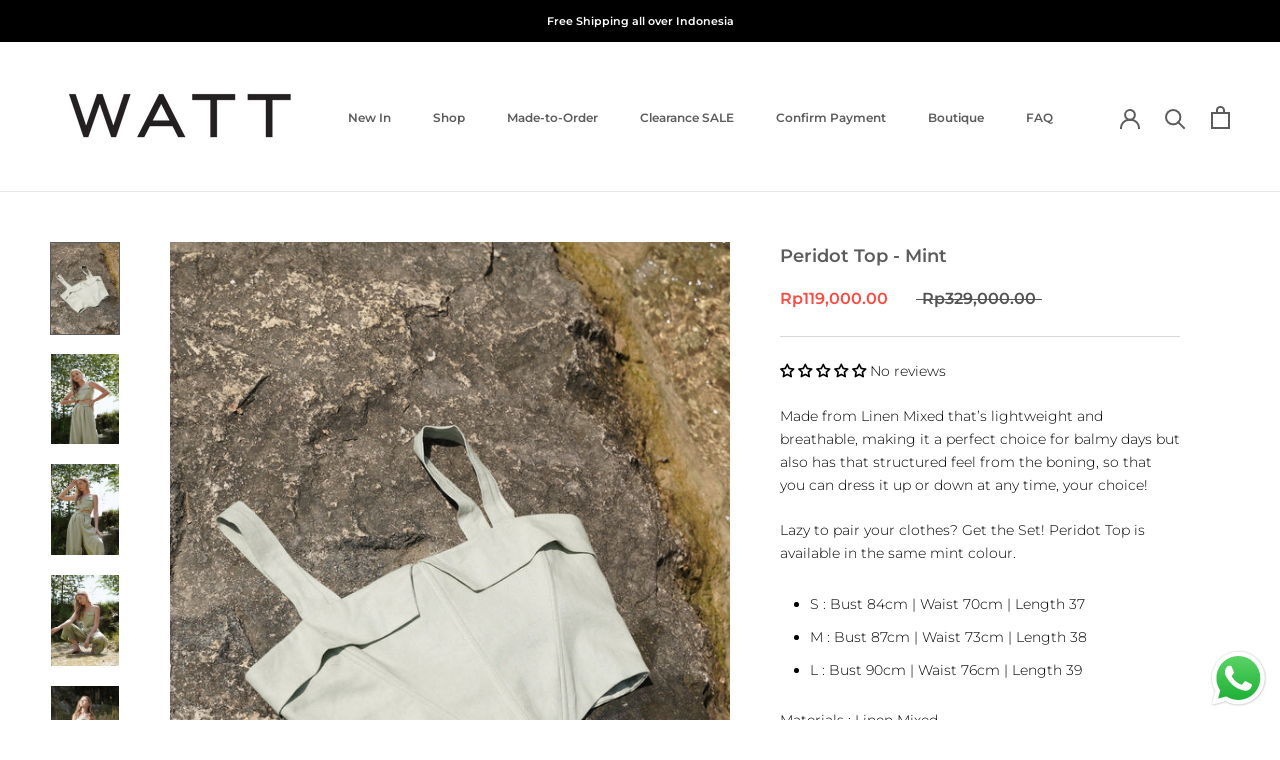

--- FILE ---
content_type: text/javascript
request_url: https://www.watt-walkthetalk.com/cdn/shop/t/21/assets/custom.js?v=183944157590872491501699525079
body_size: -753
content:
//# sourceMappingURL=/cdn/shop/t/21/assets/custom.js.map?v=183944157590872491501699525079
